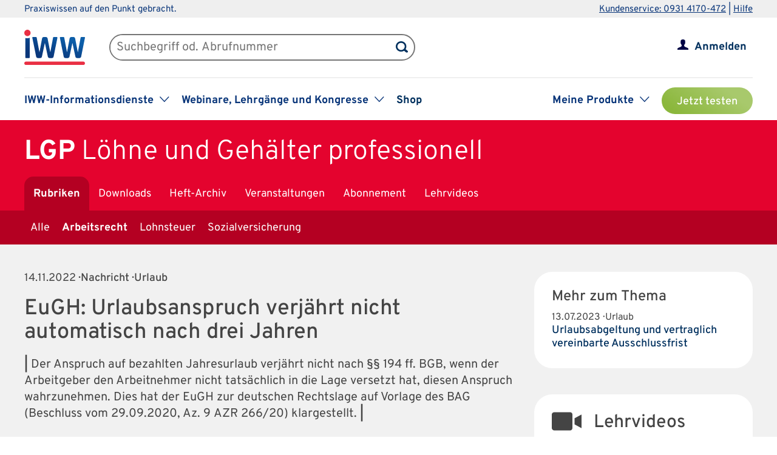

--- FILE ---
content_type: text/css
request_url: https://www.iww.de/css/services/lgp.css
body_size: 312
content:
/* Produkt-Header */
#wrapper_product_header_top {background-color: #e4032e;}
#wrapper_product_header_bottom, #main_menu_product .active a, #wrapper_product_header .menue-hide {background-color: #b40022;}
#wrapper_product_header .menue-hide {-moz-box-shadow: 0px 0px 10px 0px #b40022;	-webkit-box-shadow: 0px 0px 10px 0px #b40022; box-shadow: 0px 0px 10px 0px #b40022;}

--- FILE ---
content_type: image/svg+xml
request_url: https://www.iww.de/img/icon_myiww_red.svg
body_size: 753
content:
<?xml version="1.0" encoding="utf-8"?>
<!-- Generator: Adobe Illustrator 18.1.1, SVG Export Plug-In . SVG Version: 6.00 Build 0)  -->
<svg version="1.1" id="Ebene_1" xmlns="http://www.w3.org/2000/svg" xmlns:xlink="http://www.w3.org/1999/xlink" x="0px" y="0px"
	 width="18px" height="17px" viewBox="0 0 18 17" style="enable-background:new 0 0 18 17;" xml:space="preserve">
<style type="text/css">
	.st0{fill:#E60004;}
</style>
<path class="st0" d="M14.1,12.9C11.7,12,11,11.3,11,9.7c0-0.9,0.7-0.6,1-2.3c0.1-0.7,0.8,0,0.9-1.6c0-0.6-0.3-0.8-0.3-0.8
	s0.2-1,0.2-1.7C12.9,2.4,12.3,0,9,0C5.7,0,5.1,2.4,5.2,3.3C5.3,4,5.4,5,5.4,5S5.1,5.1,5.1,5.8C5.2,7.4,5.8,6.7,6,7.4
	c0.3,1.7,1,1.4,1,2.3c0,1.6-0.8,2.3-3.1,3.1C1.5,13.7,0,14.6,0,15.2c0,0.6,0,2,0,2h18c0,0,0-1.4,0-2C18,14.6,16.4,13.7,14.1,12.9z"
	/>
</svg>


--- FILE ---
content_type: image/svg+xml
request_url: https://www.iww.de/img/digitalservices/icon_video.svg
body_size: 749
content:
<?xml version="1.0" encoding="utf-8"?>
<!-- Generator: Adobe Illustrator 21.1.0, SVG Export Plug-In . SVG Version: 6.00 Build 0)  -->
<svg version="1.1" id="Ebene_1" xmlns="http://www.w3.org/2000/svg" xmlns:xlink="http://www.w3.org/1999/xlink" x="0px" y="0px"
	 width="50px" height="50px" viewBox="0 0 50 50" style="enable-background:new 0 0 50 50;" xml:space="preserve">
<style type="text/css">
	.st0{fill:#FFFFFF;}
	.st1{fill:#00305E;}
</style>
<g>
	<g>
		<path class="st0" d="M25,49C11.8,49,1,38.2,1,25S11.8,1,25,1s24,10.8,24,24S38.2,49,25,49z"/>
		<path class="st1" d="M25,2c12.7,0,23,10.3,23,23S37.7,48,25,48S2,37.7,2,25S12.3,2,25,2 M25,0C11.2,0,0,11.2,0,25s11.2,25,25,25
			s25-11.2,25-25S38.8,0,25,0L25,0z"/>
	</g>
</g>
<g>
	<polygon class="st1" points="36.5,25 19.5,15.2 19.5,34.8 	"/>
</g>
</svg>
